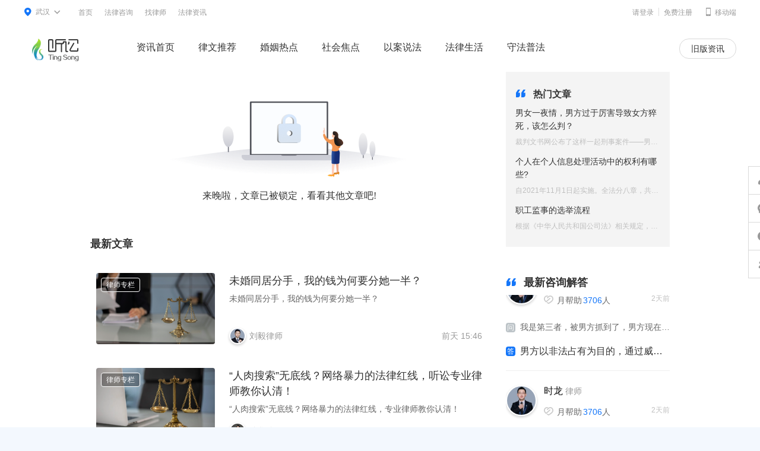

--- FILE ---
content_type: text/html; charset=utf-8
request_url: https://www.tingsonglaw.com/article/m-39392a8eb8362975539d7a54de54b6d6
body_size: 9142
content:
<!doctype html>
<html>

<head>
  <meta charset="utf-8">

  <title>吴亦凡如果供出更多犯罪同伙，可以减刑吗？_社会焦点-听讼网</title>
  <meta name="keywords" content="刑法,同伙,减刑,强奸罪,在线律师咨询">
  <!--$tsconfig['news_seo_'.request()->action()]['des']|default=''|raw|str_replace='[adcode]','武汉',###-->
  <meta name="description" content="继北京警方通报吴亦凡因涉嫌强奸罪被依法刑事拘留引爆互联网后，这一案件的热度便居高不下，随后全部网络平台对其采取的封禁措施更是引发诸多猜测&hellip;&hellip;听讼网以生活真实案例为参考，做最真实的法律讲解。">
  <meta name="applicable-device" content="pc">
  <meta name="mobile-agent" content="format=html5;url=https://m.tingsonglaw.com/new">
  <link rel="icon" href="//cdn.tingsonglaw.com/img/favicon.ico" />
  <link rel="stylesheet" href="//s1-cdn.tingsonglaw.com/news/css/e238dc4d_base.css">
  <link rel="stylesheet" href="//s1-cdn.tingsonglaw.com/news/css/2b0fa205_common.css">
  <link rel="stylesheet" href="//s4-cdn.tingsonglaw.com/news/css/e6354862_article_detail.css">
</head>

<body>
  <link rel="stylesheet" href="//ts-static.oss-cn-beijing.aliyuncs.com/static/ts-pc/css/login_sdk.css?ts=1769899903">
<!--下拉样式-->
<div class="topbar">
  <div class="warp">
    <div class="head_area">
      <div class="topbar-area-main">
        <div class="head_a"><i class="iconfont icon__area">&#xe79e;</i><b>武汉</b><i class="iconfont icon__cur">&#xe79a;</i>
        </div>
      </div>
      <div class="topbar-dropdown head_cont_zx">
        <div class="topbar-dropdown-icon"><i></i><b></b></div>
        <div class="head_list">
          <div class="head_list_hot">
            <div class="head_lsit_title">热门城市</div>
            <!-- <ul>
              <li><a href="https://www.tingsonglaw.com/beijing">北京</a></li>
              <li><a href="https://www.tingsonglaw.com/shanghai">上海</a></li>
              <li><a href="https://www.tingsonglaw.com/guangzhou">广州</a></li>
              <li><a href="https://www.tingsonglaw.com/shenzhen">深圳</a></li>
              <li><a href="https://www.tingsonglaw.com/chengdu">成都</a></li>
              <li><a href="https://www.tingsonglaw.com/hangzhou">杭州</a></li>
              <li><a href="https://www.tingsonglaw.com/nanjing">南京</a></li>
              <li><a href="https://www.tingsonglaw.com/tianjin">天津</a></li>
              <li><a href="https://www.tingsonglaw.com/wuhan">武汉</a></li>
            </ul> -->
            <ul class="uis">
              <li>  <a data-id="1100" title="beijing">北京</a></li>
              <li><a data-id="3100" title="shanghai">上海</a></li>
              <li><a data-id="4401" title="guangzhou"> 广州</a></li>
              <li> <a data-id="4403" title="shenzhen">深圳</a>  </li>
              <li><a data-id="5101" title="chengdu">成都</a></li>
              <li><a data-id="3301" title="hangzhou">杭州</a> </li>
              <li><a data-id="3201" title="nanjing">南京</a></li>
              <li><a data-id="1200" title="tianjin">天津</a></li>
              <li><a data-id="4201" title="wuhan">武汉</a></li>
            </ul>
            <div class="head_list_more"><a
                href="https://www.tingsonglaw.com/region">更多城市></a></div>
          </div>
        </div>
      </div>
    </div>
    <div class="topbar_navlist">
      <ul>
        <li><a href="https://www.tingsonglaw.com">首页</a></li>
        <li><a href="https://www.tingsonglaw.com/ask">法律咨询</a></li>
        <li><a href="https://www.tingsonglaw.com/lawyer/">找律师</a></li>
        <li><a href="/article/">法律资讯</a></li>
        <!-- <li><a href="https://www.tingsonglaw.com/legaldeta">律师助手</a></li>   -->
		      </ul>
    </div>
    <div class="mobile_tag">
      <a href="https://m.tingsonglaw.com"><i class="iconfont phone__icon">&#xe79d;</i><span>移动端</span></a>
    </div>
    <ul class="login_cont">
      <li class="login_box">
      </li>
    </ul>
  </div>
</div>

<div class="header">
  <div class="warp">
    <a class="head_logo" href="https://www.tingsonglaw.com/"></a>
    <div class="header_nav">
      <ul>
        <li><a target="_blank" href="/article/" >资讯首页</a></li>
        <li><a target="_blank" href="/article/topic/lvwentuijian/" >律文推荐</a></li>
        <li><a target="_blank" href="/article/topic/hunyinredian/" >婚姻热点</a></li>
        <li><a target="_blank" href="/article/topic/shehuijiaodian/" >社会焦点</a></li>
        <li><a target="_blank" href="/article/topic/yianshuofa/" >以案说法</a></li>
        <li><a target="_blank" href="/article/topic/falvshenghuo/" >法律生活</a></li>
        <li><a target="_blank" href="/article/topic/shoufapufa/" >守法普法</a></li>
      </ul>
    </div>
    <div class="publish__right float_r">
      
	        <a class="publish__btn publish__btn2 float_l" href="/news" target="_blank">旧版资讯</a>
    </div>
  </div>
</div>
<script type="text/javascript" src="//cdn.tingsonglaw.com/static/common/jquery/1.10.2/jquery.min.js"></script>
<script>
  $(function(){
    let names=window.location.pathname
    if(names.indexOf('/news')!==-1){
       console.log(1)
       $('.publish__btn2').text('新版资讯')
       $('.publish__btn2').attr('href','/article/'); 
    }
  })
  // 登录成功或者退出成功回调
  function Uc_Login_Sdk_CallBack(data) {
    let { type } = data || {};
    if (type == "loginsuccess" || type == "loginregsuccess" || type == "loginout") {
      location.reload(); // 刷新页面
    }	
  }
</script>
  <div class="inner clearfix">
	<!--下面需要替换模板-->
	    <!-- 最新文章 -->
      <!-- <div class="new__article">
        <div class="cephalic">
          <img src="//c2-cdn.tingsonglaw.com/news/img/823e6dfe_yinca.png" alt="">
          <p>来晚啦，文章已被锁定，看看其他文章吧!</p>
        </div>
        <h2 class="article__title clearfix"> 最新文章
        </h2>
        <ul class="article__list">
			
          <li class="article__item">
            <a href="/article/m-d46d2e3b938be27a38897645ada5984e" target="_blank">
              <div class="article__item-left float_l">
                <img class="article__item-pic" src="https://c3-cdn.tingsonglaw.com/up/all/20260130/5b00906818f1e4e875d1abaac44bd23a.png"/>
                <div class="article__item-sort">律师专栏</div>
              </div>
              <div class="article__item-right float_l">
                <div class="title ellipsis2">未婚同居分手，我的钱为何要分她一半？</div>
                <div class="subtitle">未婚同居分手，我的钱为何要分她一半？</div>
                <div class="article__bottom">
					                  <div class="article__author float_l"><img src="//c5-cdn.tingsonglaw.com/up/all/20220824/e339878a9e460ac23adae956b2bb051e.png?x-oss-process=image/resize,l_300"/><span>刘毅</span>律师</div>
				                    <div class="article__date float_r">前天 15:46</div>
                </div>
              </div>
            </a>
          </li>
		  
		  
          <li class="article__item">
            <a href="/article/m-369a8b2e6ed8957b3bbe7b2a343d645b" target="_blank">
              <div class="article__item-left float_l">
                <img class="article__item-pic" src="https://c4-cdn.tingsonglaw.com/up/all/20260123/1b91faa0c90354c1bce08e1507657bf6.png"/>
                <div class="article__item-sort">律师专栏</div>
              </div>
              <div class="article__item-right float_l">
                <div class="title ellipsis2">&ldquo;人肉搜索&rdquo;无底线？网络暴力的法律红线，听讼专业律师教你认清！</div>
                <div class="subtitle">&ldquo;人肉搜索&rdquo;无底线？网络暴力的法律红线，专业律师教你认清！</div>
                <div class="article__bottom">
					                  <div class="article__author float_l"><img src="//c2-cdn.tingsonglaw.com/up/all/20230607/dc9a6e6b4a7ae76c0b8e3cf24b8d1214.png?x-oss-process=image/resize,l_300"/><span>陈华</span>律师</div>
				                    <div class="article__date float_r">01-23</div>
                </div>
              </div>
            </a>
          </li>
		  
		  
          <li class="article__item">
            <a href="/article/m-2b4d2a85abd24e76855678953636b9ed" target="_blank">
              <div class="article__item-left float_l">
                <img class="article__item-pic" src="https://c5-cdn.tingsonglaw.com/up/all/20260123/fc3a4571ad49bf1df4db1ed0d656e505.png"/>
                <div class="article__item-sort">律师专栏</div>
              </div>
              <div class="article__item-right float_l">
                <div class="title ellipsis2">楼上漏水楼下遭殃？责任谁担？赔偿怎么算？陈艺律师教你本地维权全流程</div>
                <div class="subtitle">楼上漏水楼下遭殃？责任谁担？赔偿怎么算？陈艺律师教你本地维权全流程</div>
                <div class="article__bottom">
					                  <div class="article__author float_l"><img src="//c2-cdn.tingsonglaw.com/up/all/20230607/dc9a6e6b4a7ae76c0b8e3cf24b8d1214.png?x-oss-process=image/resize,l_300"/><span>陈华</span>律师</div>
				                    <div class="article__date float_r">01-23</div>
                </div>
              </div>
            </a>
          </li>
		  
		  
          <li class="article__item">
            <a href="/article/m-ea38bade8a62397ee2a874db5e652942" target="_blank">
              <div class="article__item-left float_l">
                <img class="article__item-pic" src="https://c2-cdn.tingsonglaw.com/up/all/20260123/eed6e9f2a53b3a3db4d1e55a16dd79af.png"/>
                <div class="article__item-sort">律师专栏</div>
              </div>
              <div class="article__item-right float_l">
                <div class="title ellipsis2">首维律师提醒：签名盖章非小事，三大法律风险筑牢防范防线</div>
                <div class="subtitle">首维律师提醒：签名盖章非小事，三大法律风险筑牢防范防线</div>
                <div class="article__bottom">
					                  <div class="article__author float_l"><img src="//c5-cdn.tingsonglaw.com/up/all/20221125/014221e49255f9bf5da700dc75985a4e.png?x-oss-process=image/resize,l_300"/><span>陈东升</span>律师</div>
				                    <div class="article__date float_r">01-23</div>
                </div>
              </div>
            </a>
          </li>
		  
		  
          <li class="article__item">
            <a href="/article/m-346982ba536928729b4674edba3d45e2" target="_blank">
              <div class="article__item-left float_l">
                <img class="article__item-pic" src="https://c2-cdn.tingsonglaw.com/up/all/20260123/3d703ab2190fcd7a3db6ef4ed5ff8071.png"/>
                <div class="article__item-sort">律师专栏</div>
              </div>
              <div class="article__item-right float_l">
                <div class="title ellipsis2">买卖机动车未过户，出事故谁担责？专业合同法律师解读二手车交易责任划分</div>
                <div class="subtitle">买卖机动车未过户，出事故谁担责？专业合同法律师解读二手车交易责任划分</div>
                <div class="article__bottom">
					                  <div class="article__author float_l"><img src="//c5-cdn.tingsonglaw.com/up/all/20221125/014221e49255f9bf5da700dc75985a4e.png?x-oss-process=image/resize,l_300"/><span>陈东升</span>律师</div>
				                    <div class="article__date float_r">01-23</div>
                </div>
              </div>
            </a>
          </li>
		  
		  		  

	    	</ul>
      </div> -->
      <div class="drill">
        <div class="latch">
          <img src="//c2-cdn.tingsonglaw.com/news/img/823e6dfe_yinca.png" alt="">
          <p>来晚啦，文章已被锁定，看看其他文章吧!</p>
        </div> 
        <h2 class="minute"> 最新文章</h2>
        <ul class="minute_ul">
                    <li class="minute_li">
             <a href="/article/m-d46d2e3b938be27a38897645ada5984e" target="_blank">
               <div class="file">
                <img class="file_img" src="https://c3-cdn.tingsonglaw.com/up/all/20260130/5b00906818f1e4e875d1abaac44bd23a.png" />
                <div class="file_columnist">律师专栏</div>
               </div>
               <div class="nalysis">
                 <div class="details">
                    <div class="stylite">未婚同居分手，我的钱为何要分她一半？</div>
                    <div class="nhat">未婚同居分手，我的钱为何要分她一半？</div>
                 </div>
                 <div class="disclose">
                                      <div class="cult">
                       <img src="//c5-cdn.tingsonglaw.com/up/all/20220824/e339878a9e460ac23adae956b2bb051e.png?x-oss-process=image/resize,l_300" alt=""> 
                       <span>刘毅</span>律师
                    </div>
                                        <div class="timing">前天 15:46</div>
                 </div>
               </div>
             </a>
          </li> 
                    <li class="minute_li">
             <a href="/article/m-369a8b2e6ed8957b3bbe7b2a343d645b" target="_blank">
               <div class="file">
                <img class="file_img" src="https://c4-cdn.tingsonglaw.com/up/all/20260123/1b91faa0c90354c1bce08e1507657bf6.png" />
                <div class="file_columnist">律师专栏</div>
               </div>
               <div class="nalysis">
                 <div class="details">
                    <div class="stylite">&ldquo;人肉搜索&rdquo;无底线？网络暴力的法律红线，听讼专业律师教你认清！</div>
                    <div class="nhat">&ldquo;人肉搜索&rdquo;无底线？网络暴力的法律红线，专业律师教你认清！</div>
                 </div>
                 <div class="disclose">
                                      <div class="cult">
                       <img src="//c2-cdn.tingsonglaw.com/up/all/20230607/dc9a6e6b4a7ae76c0b8e3cf24b8d1214.png?x-oss-process=image/resize,l_300" alt=""> 
                       <span>陈华</span>律师
                    </div>
                                        <div class="timing">01-23</div>
                 </div>
               </div>
             </a>
          </li> 
                    <li class="minute_li">
             <a href="/article/m-2b4d2a85abd24e76855678953636b9ed" target="_blank">
               <div class="file">
                <img class="file_img" src="https://c5-cdn.tingsonglaw.com/up/all/20260123/fc3a4571ad49bf1df4db1ed0d656e505.png" />
                <div class="file_columnist">律师专栏</div>
               </div>
               <div class="nalysis">
                 <div class="details">
                    <div class="stylite">楼上漏水楼下遭殃？责任谁担？赔偿怎么算？陈艺律师教你本地维权全流程</div>
                    <div class="nhat">楼上漏水楼下遭殃？责任谁担？赔偿怎么算？陈艺律师教你本地维权全流程</div>
                 </div>
                 <div class="disclose">
                                      <div class="cult">
                       <img src="//c2-cdn.tingsonglaw.com/up/all/20230607/dc9a6e6b4a7ae76c0b8e3cf24b8d1214.png?x-oss-process=image/resize,l_300" alt=""> 
                       <span>陈华</span>律师
                    </div>
                                        <div class="timing">01-23</div>
                 </div>
               </div>
             </a>
          </li> 
                    <li class="minute_li">
             <a href="/article/m-ea38bade8a62397ee2a874db5e652942" target="_blank">
               <div class="file">
                <img class="file_img" src="https://c2-cdn.tingsonglaw.com/up/all/20260123/eed6e9f2a53b3a3db4d1e55a16dd79af.png" />
                <div class="file_columnist">律师专栏</div>
               </div>
               <div class="nalysis">
                 <div class="details">
                    <div class="stylite">首维律师提醒：签名盖章非小事，三大法律风险筑牢防范防线</div>
                    <div class="nhat">首维律师提醒：签名盖章非小事，三大法律风险筑牢防范防线</div>
                 </div>
                 <div class="disclose">
                                      <div class="cult">
                       <img src="//c5-cdn.tingsonglaw.com/up/all/20221125/014221e49255f9bf5da700dc75985a4e.png?x-oss-process=image/resize,l_300" alt=""> 
                       <span>陈东升</span>律师
                    </div>
                                        <div class="timing">01-23</div>
                 </div>
               </div>
             </a>
          </li> 
                    <li class="minute_li">
             <a href="/article/m-346982ba536928729b4674edba3d45e2" target="_blank">
               <div class="file">
                <img class="file_img" src="https://c2-cdn.tingsonglaw.com/up/all/20260123/3d703ab2190fcd7a3db6ef4ed5ff8071.png" />
                <div class="file_columnist">律师专栏</div>
               </div>
               <div class="nalysis">
                 <div class="details">
                    <div class="stylite">买卖机动车未过户，出事故谁担责？专业合同法律师解读二手车交易责任划分</div>
                    <div class="nhat">买卖机动车未过户，出事故谁担责？专业合同法律师解读二手车交易责任划分</div>
                 </div>
                 <div class="disclose">
                                      <div class="cult">
                       <img src="//c5-cdn.tingsonglaw.com/up/all/20221125/014221e49255f9bf5da700dc75985a4e.png?x-oss-process=image/resize,l_300" alt=""> 
                       <span>陈东升</span>律师
                    </div>
                                        <div class="timing">01-23</div>
                 </div>
               </div>
             </a>
          </li> 
           
        </ul>
      </div>

	<!--替换模板结束-->
	
    <div class="right__inner float_r">
      <!-- 热门文章 -->
      <div class="hot__article">
        <h2 class="right__common-title">
          <i class="iconfont title__icon">&#xe7a7;</i>
          <span class="title">热门文章</span>
        </h2>
        <ul class="suggest__list clearfix">
			          <li class="suggest__item">
            <a href="/article/m-3a398542bd54a3784dbd7986e2edab69" target="_blank">
              <div class="suggest__item-title ellipsis2">男女一夜情，男方过于厉害导致女方猝死，该怎么判？</div>
              <div class="suggest__item-date">裁判文书网公布了这样一起刑事案件&mdash;&mdash;男女一夜情，因为男方过于厉害，致女方死亡&hellip;&hellip;</div>
            </a>
          </li>
		            <li class="suggest__item">
            <a href="/article/m-346982ba536928724e8974edba3d45e2" target="_blank">
              <div class="suggest__item-title ellipsis2">个人在个人信息处理活动中的权利有哪些?</div>
              <div class="suggest__item-date">自2021年11月1日起实施。全法分八章，共74条，从个人信息的处理规则、个人在个人信息处理活动中的权利、个人信息处理者的义务各个角度，较全面地保护个人信息权利，规范了个人信息处理活动。</div>
            </a>
          </li>
		            <li class="suggest__item">
            <a href="/article/m-369a8b2e6ed8957bb4397b2a343d645b" target="_blank">
              <div class="suggest__item-title ellipsis2">职工监事的选举流程</div>
              <div class="suggest__item-date">根据《中华人民共和国公司法》相关规定，有限责任公司监事会应当包括适当比例的职工监事，由公司职工通过职工代表大会、职工大会或者其他形式民主选举产生。</div>
            </a>
          </li>
		          </ul>
      </div>
      <!-- 最新律师解答 -->
		<div class="new__answers clearfix">
        <h2 class="common__right-title">
          <i class="iconfont title__icon">&#xe7a7;</i>
          <span class="title">最新咨询解答</span>
        </h2>
        <div class="answers__box">
          <ul class="answers__list">
                        <li class="answers__item" id="1">
              <a class="answers__top" href="//www.tingsonglaw.com/lawyer/497f6976cf92440888781f8c390b780d">
                <img src="//c3-cdn.tingsonglaw.com/up/all/20210924/a2c44875a7fa850dae9994ddeeba1563.png?x-oss-process=image/resize,l_300" class="answers__item-img float_l" />
                <div class="answers__con float_r">
                  <div class="answers__name"><span>张楠</span>律师</div>
                  <div class="answers__other">
                    <div class="answers__help float_l"><i class="iconfont">&#xe7aa;</i>月帮助<span>228</span>人</div>
                    <div class="answers__date float_r">
												<em>7</em>小时前											</div>
                  </div>
                </div>
              </a>
              <a href="//www.tingsonglaw.com/ask/detail/2811220" class="answers__center"><span class="answers__icon">问</span><span>孕期离婚 感情不和 男方不同意</span></a>
              <a href="//www.tingsonglaw.com/ask/detail/2811220" class="answers__bottom"><span class="answers__icon">答</span><span>无法协议离婚的，可以向法院起诉离婚，但一方如果不同意离婚的，第1次诉讼一般都不会判离婚。需要过6个月后二次起诉。因此诉讼周期相对较长，大约需要一年半左右。诉讼需要准备民事起诉状、结婚证或者婚姻登记信息表、子女出生证明，要分割的夫妻共同财产等证据。也可以委托律师整理相关证据材料，代为提起离婚诉讼。</span></a>
            </li>
            			            <li class="answers__item" id="2">
              <a class="answers__top" href="//www.tingsonglaw.com/lawyer/fba3131b44263bcd7d2e35fb2b21a6f9">
                <img src="//c4-cdn.tingsonglaw.com/up/all/20241104/ece184ca953ba4aac71b38a0aae4a60e.png?x-oss-process=image/resize,l_300" class="answers__item-img float_l" />
                <div class="answers__con float_r">
                  <div class="answers__name"><span>张颖</span>律师</div>
                  <div class="answers__other">
                    <div class="answers__help float_l"><i class="iconfont">&#xe7aa;</i>月帮助<span>836</span>人</div>
                    <div class="answers__date float_r">
												<em>10</em>小时前											</div>
                  </div>
                </div>
              </a>
              <a href="//www.tingsonglaw.com/ask/detail/2811212" class="answers__center"><span class="answers__icon">问</span><span>我们这里拆迁了，现在要结帐拿房了，我想先拿一套，还有一套不要了，拆迁办不</span></a>
              <a href="//www.tingsonglaw.com/ask/detail/2811212" class="answers__bottom"><span class="answers__icon">答</span><span>你好，要看拆迁政策..</span></a>
            </li>
            			            <li class="answers__item" id="3">
              <a class="answers__top" href="//www.tingsonglaw.com/lawyer/0915da8fd90c493ab427ed7101cbe13e">
                <img src="//c2-cdn.tingsonglaw.com/up/all/20251001/de2385285437b3b1a3e08bd0140c8997.jpg?x-oss-process=image/resize,l_300" class="answers__item-img float_l" />
                <div class="answers__con float_r">
                  <div class="answers__name"><span>曹光顺</span>律师</div>
                  <div class="answers__other">
                    <div class="answers__help float_l"><i class="iconfont">&#xe7aa;</i>月帮助<span>2547</span>人</div>
                    <div class="answers__date float_r">
												<em>19</em>小时前											</div>
                  </div>
                </div>
              </a>
              <a href="//www.tingsonglaw.com/ask/detail/2811170" class="answers__center"><span class="answers__icon">问</span><span>律师您好，2026.1.29晚10:50，我在柳州某店做茶麸洗头+肩颈按</span></a>
              <a href="//www.tingsonglaw.com/ask/detail/2811170" class="answers__bottom"><span class="answers__icon">答</span><span>你好，你可以继续拨打12315投诉处理或者起诉商家要求商家和该技师承担连带赔偿责任。</span></a>
            </li>
            			            <li class="answers__item" id="4">
              <a class="answers__top" href="//www.tingsonglaw.com/lawyer/a8f58e8911cc4a38d43b544db386358e">
                <img src="//c2-cdn.tingsonglaw.com/up/all/20221205/9973aa286577cfe9dc661a78d4e451a8.png?x-oss-process=image/resize,l_300" class="answers__item-img float_l" />
                <div class="answers__con float_r">
                  <div class="answers__name"><span>时龙</span>律师</div>
                  <div class="answers__other">
                    <div class="answers__help float_l"><i class="iconfont">&#xe7aa;</i>月帮助<span>3706</span>人</div>
                    <div class="answers__date float_r">
												<em>20</em>小时前											</div>
                  </div>
                </div>
              </a>
              <a href="//www.tingsonglaw.com/ask/detail/2811097" class="answers__center"><span class="answers__icon">问</span><span>在云南游玩室内餐厅吃饭劝隔壁不要抽烟反被侮辱，当时带老人不敢起冲突，并且</span></a>
              <a href="//www.tingsonglaw.com/ask/detail/2811097" class="answers__bottom"><span class="answers__icon">答</span><span>你可直接拨打云南当地的 110（即云南案发地区号加 110）或浙江居住地的 110 报警，告知接警人员案件发生的具体地点、经过等详情，也可通过云南警方官网的报警渠道按指引填写信息报案，报警后保持电话畅通，配合警方调查。
如还有其他疑问需要解答可点头像详细电话咨询，我将会给予你更全面细致的解答。</span></a>
            </li>
            			            <li class="answers__item" id="5">
              <a class="answers__top" href="//www.tingsonglaw.com/lawyer/a8f58e8911cc4a38d43b544db386358e">
                <img src="//c2-cdn.tingsonglaw.com/up/all/20221205/9973aa286577cfe9dc661a78d4e451a8.png?x-oss-process=image/resize,l_300" class="answers__item-img float_l" />
                <div class="answers__con float_r">
                  <div class="answers__name"><span>时龙</span>律师</div>
                  <div class="answers__other">
                    <div class="answers__help float_l"><i class="iconfont">&#xe7aa;</i>月帮助<span>3706</span>人</div>
                    <div class="answers__date float_r">
												<em>1</em>天前											</div>
                  </div>
                </div>
              </a>
              <a href="//www.tingsonglaw.com/ask/detail/2811083" class="answers__center"><span class="answers__icon">问</span><span>玻尿酸注射后引起操作并发症，一共花了2400元，引起面部增生发红，带来了</span></a>
              <a href="//www.tingsonglaw.com/ask/detail/2811083" class="answers__bottom"><span class="answers__icon">答</span><span>如果追求赔偿，一般可要求赔偿医疗费、误工费、护理费、交通费、营养费等因治疗和康复支出的合理费用，若造成残疾，还可要求赔偿残疾赔偿金、精神损害抚慰金等。如果走诉讼，法院通常会依据《民法典》相关规定，推定非法行医者存在过错，根据受害者的实际损失和双方举证情况，判定非法行医者承担相应的赔偿责任。</span></a>
            </li>
            			            <li class="answers__item" id="6">
              <a class="answers__top" href="//www.tingsonglaw.com/lawyer/a8f58e8911cc4a38d43b544db386358e">
                <img src="//c2-cdn.tingsonglaw.com/up/all/20221205/9973aa286577cfe9dc661a78d4e451a8.png?x-oss-process=image/resize,l_300" class="answers__item-img float_l" />
                <div class="answers__con float_r">
                  <div class="answers__name"><span>时龙</span>律师</div>
                  <div class="answers__other">
                    <div class="answers__help float_l"><i class="iconfont">&#xe7aa;</i>月帮助<span>3706</span>人</div>
                    <div class="answers__date float_r">
												<em>1</em>天前											</div>
                  </div>
                </div>
              </a>
              <a href="//www.tingsonglaw.com/ask/detail/2811118" class="answers__center"><span class="answers__icon">问</span><span>经过:车辆原有坦刮痕未报保险。送修时，因维修费高，父亲询问能否走保险，修</span></a>
              <a href="//www.tingsonglaw.com/ask/detail/2811118" class="answers__bottom"><span class="answers__icon">答</span><span>这种情况可能涉及保险诈骗，虽未获赔，但人为制造事故现场、虚假陈述等行为已触犯法律，若诈骗数额达到刑事立案标准或情节严重，会按刑事处理，以保险诈骗罪论处；若未达立案标准，可能按《治安管理处罚法》处理，建议如实向警方说明情况争取从轻处理。</span></a>
            </li>
            			            <li class="answers__item" id="7">
              <a class="answers__top" href="//www.tingsonglaw.com/lawyer/b1d28f8dba684b2eed189674ef1c6f7d">
                <img src="//c2-cdn.tingsonglaw.com/up/all/20240515/bb3c0e22310d9fae64400e98db6acd18.png?x-oss-process=image/resize,l_300" class="answers__item-img float_l" />
                <div class="answers__con float_r">
                  <div class="answers__name"><span>徐铭</span>律师</div>
                  <div class="answers__other">
                    <div class="answers__help float_l"><i class="iconfont">&#xe7aa;</i>月帮助<span>74</span>人</div>
                    <div class="answers__date float_r">
												<em>1</em>天前											</div>
                  </div>
                </div>
              </a>
              <a href="//www.tingsonglaw.com/ask/detail/2811065" class="answers__center"><span class="answers__icon">问</span><span>我是离婚后复婚的，复婚前房子是我的孩子是我的，现在我出轨了，财产怎么分</span></a>
              <a href="//www.tingsonglaw.com/ask/detail/2811065" class="answers__bottom"><span class="answers__icon">答</span><span>复婚之前的财产还是属于个人的。</span></a>
            </li>
            			            <li class="answers__item" id="8">
              <a class="answers__top" href="//www.tingsonglaw.com/lawyer/a8f58e8911cc4a38d43b544db386358e">
                <img src="//c2-cdn.tingsonglaw.com/up/all/20221205/9973aa286577cfe9dc661a78d4e451a8.png?x-oss-process=image/resize,l_300" class="answers__item-img float_l" />
                <div class="answers__con float_r">
                  <div class="answers__name"><span>时龙</span>律师</div>
                  <div class="answers__other">
                    <div class="answers__help float_l"><i class="iconfont">&#xe7aa;</i>月帮助<span>3706</span>人</div>
                    <div class="answers__date float_r">
												<em>1</em>天前											</div>
                  </div>
                </div>
              </a>
              <a href="//www.tingsonglaw.com/ask/detail/2811060" class="answers__center"><span class="answers__icon">问</span><span>请问售卖超级点击器这种脚本违法吗？超级点击器就是模拟人工的动作反复重复，</span></a>
              <a href="//www.tingsonglaw.com/ask/detail/2811060" class="answers__bottom"><span class="answers__icon">答</span><span>售卖超级点击器这种脚本可能是违法的。虽未篡改计算机信息，但通过模拟人工点击抢购商品，干扰了正常网络秩序，破坏市场公平竞争环境，可能构成破坏计算机信息系统罪等违法犯罪行为。</span></a>
            </li>
            			            <li class="answers__item" id="9">
              <a class="answers__top" href="//www.tingsonglaw.com/lawyer/a8f58e8911cc4a38d43b544db386358e">
                <img src="//c2-cdn.tingsonglaw.com/up/all/20221205/9973aa286577cfe9dc661a78d4e451a8.png?x-oss-process=image/resize,l_300" class="answers__item-img float_l" />
                <div class="answers__con float_r">
                  <div class="answers__name"><span>时龙</span>律师</div>
                  <div class="answers__other">
                    <div class="answers__help float_l"><i class="iconfont">&#xe7aa;</i>月帮助<span>3706</span>人</div>
                    <div class="answers__date float_r">
												<em>2</em>天前											</div>
                  </div>
                </div>
              </a>
              <a href="//www.tingsonglaw.com/ask/detail/2811000" class="answers__center"><span class="answers__icon">问</span><span>我是第三者，被男方抓到了，男方现在讹钱。</span></a>
              <a href="//www.tingsonglaw.com/ask/detail/2811000" class="answers__bottom"><span class="answers__icon">答</span><span>男方以非法占有为目的，通过威胁等手段向你索要钱财，可能构成敲诈勒索罪，你可保留相关证据如聊天记录、通话录音等，及时向公安机关报案。</span></a>
            </li>
            			            <li class="answers__item" id="10">
              <a class="answers__top" href="//www.tingsonglaw.com/lawyer/a8f58e8911cc4a38d43b544db386358e">
                <img src="//c2-cdn.tingsonglaw.com/up/all/20221205/9973aa286577cfe9dc661a78d4e451a8.png?x-oss-process=image/resize,l_300" class="answers__item-img float_l" />
                <div class="answers__con float_r">
                  <div class="answers__name"><span>时龙</span>律师</div>
                  <div class="answers__other">
                    <div class="answers__help float_l"><i class="iconfont">&#xe7aa;</i>月帮助<span>3706</span>人</div>
                    <div class="answers__date float_r">
												<em>2</em>天前											</div>
                  </div>
                </div>
              </a>
              <a href="//www.tingsonglaw.com/ask/detail/2811010" class="answers__center"><span class="answers__icon">问</span><span>把小区门禁玻璃打碎赔了900元玻璃钱和350元其余</span></a>
              <a href="//www.tingsonglaw.com/ask/detail/2811010" class="answers__bottom"><span class="answers__icon">答</span><span>打碎小区门禁玻璃需承担赔偿责任，根据《民法典》规定，财产损失按损失发生时市场价格等合理方式计算。若对赔偿的 900 元玻璃钱和 350 元其余费用有异议，可要求物业出示相关费用明细，协商不成可向社区反映请求调解或委托评估机构评估定损。</span></a>
            </li>
            						</ul>
		  </div>
		        <a class="answers__btn" href="/ask/publish" target="_blank">免费咨询</a>
				
    </div>
	  </div>
	</div>
  <div class="main_bottom">
<div class="main_warp">
<div class="warp__top">
<div class="warp__top-l">
<div class="common__label">
<p class="common__label-t">我是公众</p>

<p class="common__links"><a href="https://www.tingsonglaw.com/">听讼首页</a></p>

<p class="common__links"><a href="https://www.tingsonglaw.com/ask/publish">发布咨询</a></p>

<p class="common__links"><a href="https://www.tingsonglaw.com/lawyer">找律师</a></p>

<p class="common__links"><a href="https://www.tingsonglaw.com/ask">法律咨询</a></p>

<p class="common__links"><a href="https://www.tingsonglaw.com/article">法律资讯</a></p>
</div>

<div class="common__label">
<p class="common__label-t">听讼法律咨询公众号</p>
<img class="common__label-code" src="//cdn.tingsonglaw.com/img/qrcode/ewm_img.png" />
<p class="common__label-p">律师回复不错过</p>
</div>

<div class="common__label">
<p class="common__label-t">听讼法律咨询小程序</p>
<img class="common__label-code" src="//c2-cdn.tingsonglaw.com/up/all/20210818/83481c69c45930b04611bc90f855c247.png" />
<p class="common__label-p">随时随地咨询</p>
</div>
</div>

<div class="warp__top-r">
<div class="common__label">
<p class="common__label-t">我是律师</p>

<p class="common__links"><a href="https://uc.tingsonglaw.com/pub/wreg">律师入驻</a></p>

<p class="common__links"><a href="https://h5site.tingsonglaw.com/personal/#/auth/info">律师认证</a></p>

<p class="common__links"><a href="https://www.tingsonglaw.com/index/commonweb">律师常用网站</a></p>

<p class="warp__top-line">&nbsp;</p>

<p class="warp__top-date">联系客服 9:00-18:00</p>

<p class="warp__top-phone">027-85881208</p>
</div>

<div class="common__label">
<p class="common__label-t">听讼律助公众号</p>
<img class="common__label-code" src="//c3-cdn.tingsonglaw.com/up/all/20210909/8386304dcbc41350184e27a80d9bb1e4.png" />
<p class="common__label-p">案源信息早知道</p>
</div>

<div class="common__label" style="display:none;">
<p class="common__label-t">听讼律助小程序</p>
<img class="common__label-code" src="//c3-cdn.tingsonglaw.com/up/all/20210909/6cf6c5f39cd41cac616cfe748cf81c61.png" />
<p class="common__label-p">快捷回复咨询</p>
</div>
</div>
</div>

<div class="warp__bottom">
<div class="warp__bottom-con">
<div class="warp__bottom-label">网站地图：</div>

<ul>
	<li><a href="https://www.tingsonglaw.com/" title="听讼官网">听讼官网</a><em>|</em></li>
	<li><a href="https://www.tingsonglaw.com/ask/" title="法律咨询">法律咨询</a><em>|</em></li>
	<li><a href="https://www.tingsonglaw.com/lawyer/" title="找律师">找律师</a><em>|</em></li>
	<li><a href="https://www.tingsonglaw.com/article/" title="法律资讯">法律资讯</a><em>|</em></li>
	<li><a href="https://www.tingsonglaw.com/label/" title="法律标签">法律标签</a><em>|</em></li>
	<li><a href="https://www.tingsonglaw.com/index/supervise/">监管措施</a><em>|</em></li>
	<li><a href="https://www.tingsonglaw.com/about/index">关于我们</a></li>
</ul>
</div>

<div class="warp__bottom-con  warp__bottom-con_bum">
<div class="warp__bottom-label">友情链接：</div>
</div>
</div>
</div>

<div class="main_bottom-bottom">
<div class="main_warp">
<p><a href="http://beian.miit.gov.cn" rel="external nofollow">鄂ICP备18021267号-4 鄂公网安备42018502003405号</a>&nbsp;&nbsp;<span>增值电信业务经营许可证(鄂B2-20210603)</span></p>

<p><span>Powered by </span><a href="https://www.tingsonglaw.com">听讼网</a><span> Copyright &copy; </span><a href="https://www.tingsonglaw.com" rel="nofollow">武汉听讼信息技术有限公司</a><span>版权所有 联系地址：武汉东湖新技术开发区关山大道465号三期光谷创意大厦2501-2502</span></p>
</div>
</div>
</div><script>var DOMAIN_PREFIX =  ""; </script>
<script type="text/javascript" src="//cdn.tingsonglaw.com/static/common/jquery/1.10.2/jquery.min.js"></script>
<script type="text/javascript" src="//cdn.tingsonglaw.com/static/common/layui/2.4.5/layer.js"></script>
<script type="text/javascript" src="//st1.tingsonglaw.com/web/common/common.js?ts=B12A34541aed63cb6121"></script>
<script language="JavaScript" src="//s1-cdn.tingsonglaw.com/news/js/cfa29818_posta.js"></script>
<script type="text/javascript" src="//uc.tingsonglaw.com/js/ucloginsdk_loader_1.0.js"></script>
<script>
(function() {
	 var _codescript = document.createElement("script");
		 _codescript.src = "//s5.cnzz.com/z_stat.php?id=1275523213&web_id=1275523213";
		 var s = document.getElementsByTagName("script")[0];
		 _codescript.type = 'text/javascript';
		 _codescript.async = true;
		 _codescript.charset = "utf-8";
		 s.parentNode.insertBefore(_codescript, s);

		var _hmt = _hmt || [];
		var hm = document.createElement("script");
		hm.src = "//hm.baidu.com/hm.js?520439035fe965a34bb3249d28e2480e";
		hm.type = 'text/javascript';
		hm.async = true;
		hm.charset = "utf-8";
		s.parentNode.insertBefore(hm, s);

		  var hm = document.createElement("script");
		  hm.src = "//"+DOMAIN_PREFIX+"event.tingsonglaw.com/js/eventsdk_loader_1.0.js";
		  hm.type = 'text/javascript';
		  hm.async = true;
		  hm.charset = "utf-8";
		  s.parentNode.insertBefore(hm, s);

	 })();
	 $(function(){
        posta();
		$('.head_list .head_list_hot .uis li a').click(function(){
		var areacode =$(this).data("id");
		var areapy = {
			"1100":"beijing",
			"3100":"shanghai",
			'4401':"guangzhou",
			'4403':"shenzhen",
			'5101':"chengdu",
			'3301':"hangzhou",
			"3201":"nanjing",
			"1200":"tianjin",
			'4201':"wuhan"
			};
			setCookie('_region_utm', 9, 7, '.tingsonglaw.com');
            setCookie('_region', areacode,7,'.tingsonglaw.com');
			location.href='/';
			location.reload();
	})
    })
</script>



<script type="text/javascript" src="//s2-cdn.tingsonglaw.com/news/js/3c3b2bd8_article_detail.js"></script>

<script>
  let articleId = '4309';
  var api_url = '//news.tingsonglaw.com/index/apithumbup';
</script>

</body>

</html>

--- FILE ---
content_type: text/css; charset=utf-8
request_url: https://s4-cdn.tingsonglaw.com/news/css/e6354862_article_detail.css
body_size: 1830
content:
body {
  background-color: #fff;
}
.inner {
  width: 976px;
  margin: 0 auto 80px;
  line-height: 1;
}
.left__inner {
  width: 668px;
}

.right__inner {
  width: 276px;
}

.common__right-title .title {
  color: #333;
  font-size: 18px;
  font-weight: bold;
}

.left__inner-top {
  width: 100%;
  margin: 20px 0;
  color: #666;
  font-size: 12px;
}

.left__inner-top a {
  color: #666;
}

.left__inner-top a:hover {
  color: #1476F9;
}

.right__common-title {
  margin-top: 25px;
}
.right__common-title .title {
  font-size: 16px;
  font-weight: bold;
  color: #333;
}
.suggest__article {
  padding: 16px;
  width: 276px;
  height: auto;
  background: #F4F4F4;
  box-sizing: border-box;
}

.suggest__article .article__more,
.hot__article .article__more {
  margin-top: 12px;
}

.suggest__lawyer {
  width: 100%;
}

.suggest__avatar {
  display: block;
}

.suggest__avatar img {
  width: 48px;
  height: 48px;
  box-shadow: 0px 2px 4px 0px rgba(0, 0, 0, 0.2);
  border: 2px solid #FFFFFF;
  border-radius: 50%;
}

.suggest__detail {
  margin-left: 16px;
}

.suggest__name {
  font-size: 14px;
  color: #999;
}

.suggest__name a {
  display: inline-block;
  margin-right: 4px;
  color: #111;
  font-size: 16px;
}

.suggest__info {
  margin-top: 12px;
  color: #1476F9;
  font-size: 12px;
  text-align: center;
  width: 60px;
  line-height: 20px;
  border-radius: 4px;
  border: 1px solid #1476F9;
}

.suggest__num {
  width: 100%;
  margin-top: 30px;
  font-size: 14px;
  color: #999
}

.suggest__num span {
  color: #1476F9;
}

.suggest__item {
  padding: 12px 0 4px;
}

.suggest__item-title {
  color: #333;
  font-size: 14px;
  line-height: 22px;
}

.suggest__item-title:hover {
  color: #1476F9;
}

.suggest__item-date {
  margin-top: 10px;
  color: #BFBFBF;
  font-size: 12px;
  white-space: nowrap;
  text-overflow: ellipsis;
  overflow: hidden;
}

.hot__article {
  padding: 25px 16px;
  /* margin-top:40px; */
  width: 276px;
  height: auto;
  background: #F4F4F4;
  box-sizing: border-box;
}

.hot__article .right__common-title {
  margin-top: 0;
}

.new__answers {
  margin-top: 48px;
  width: 100%;
}

.answers__box {
  margin-top: 12px;
  height: 550px;
  margin-bottom: 15px;
  overflow: hidden;
}

.answers__list {
  width: 276px;
}

.answers__item {
  float: left;
  padding: 24px 0;
  width: 100%;
  border-bottom: #EFEFEF solid 1px;
}

.answers__top {
  display: block;
  width: 100%;
  height: 52px;
}

.answers__item-img {
  width: 52px;
  height: 52px;
  box-shadow: 0px 2px 4px 0px rgba(0, 0, 0, 0.2);
  border: 2px solid #FFFFFF;
  border-radius: 50%;
  box-sizing: border-box;
}

.answers__con {
  width: 212px;
  height: 52px;
}

.answers__name {
  margin-top:2px;
  color:#999;
  font-size: 14px;
}

.answers__name span {
  margin-right: 4px;
  color: #111;
  font-size: 16px;
}

.answers__other {
  width: 100%;
  margin-top: 18px;
}

.answers__help {
  color: #666;
  font-size: 14px;
  line-height: 16px;
}

.answers__help span {
  color: #1476F9;
  margin-left: 2px;
}

.answers__help i {
  margin-right: 6px;
  color: #ccc;
}

.answers__date {
  color: #BFBFBF;
  font-size: 12px;
}

.answers__icon {
  display: inline-block;
  color: #fff;
  font-size: 12px;
  margin-right: 8px;
  width: 16px;
  text-align: center;
  border-radius: 4px;
}

.answers__center {
  display: block;
  line-height: 16px;
  margin-top: 30px;
  color:#666;
  font-size: 14px;
  white-space: nowrap;
  text-overflow: ellipsis;
  overflow: hidden;
}

.answers__center .answers__icon {
  background-color: #BDC4C8;
}

.answers__bottom {
  display: block;
  line-height: 16px;
  margin-top: 24px;
  font-size: 16px;
  color: #333;
  white-space: nowrap;
  text-overflow: ellipsis;
  overflow: hidden;
}

.answers__bottom .answers__icon {
  background-color: #1476F9;
  vertical-align: 1px;
}

.answers__btn {
  cursor: pointer;
  margin-top: 24px;
  display: inline-block;
  text-align: center;
  width: 126px;
  line-height: 32px;
  color: #fff;
  font-size: 14px;
  background: #1476F9;
  border-radius: 16px;
}

.answers__btn:hover {
  color: #fff;
  background:rgba(20, 118, 249, 0.7);
}

.article__img {
  max-width: 100%;
  display: block;
  margin: 0 auto;
  border-radius: 4px;
}

.article__date {
  margin-top: 40px;
  width: 100%;
  color: #BDC4C8;
  font-size: 16px;
}

.article__title {
  color: #333;
  font-size: 32px;
  line-height: 48px;
}

.article__author {
  margin-top: 10px;
  color: #999;
  font-size: 14px;
  line-height: 24px;
}

.article__author .name {
  color: #333;
  margin-right: 8px;
}

.article__author .num {
  color: #1476F9;
}

.article__author .line {
  display: inline-block;
  width: 1px;
  height: 14px;
  background: #ddd;
  margin: 0 6px;
  vertical-align: -2px;
}

.article__author img {
  margin-right: 6px;
  width: 28px;
  height: 28px;
  border-radius: 50%;
  box-shadow: 0px 2px 4px 0px rgba(0, 0, 0, 0.2);
  padding: 2px;
  box-sizing: border-box;
}

.article__subtitle {
  margin-top: 30px;
  color: #999;
  line-height: 28px;
  font-size: 16px;
}

.article__tips {
  font-size: 14px;
  color: #999;
  line-height: 24px;
}

.article__txt {
  margin-top: 30px;
}

.article__txt p,
.article__txt li {
  color: #222;
  line-height: 30px;
  font-size: 16px;
  margin-bottom: 15px;
  letter-spacing: 0.2px;
}

.article__txt p a {
  color: #1476F9;
}

.article__txt p a:hover {
  text-decoration: underline;
}

.article__txt p img {
  max-width: 100%;
  margin: 0 auto;
  display: block;
  width: auto;
  height: auto;
}

.lawyer__card {
  padding: 23px 24px 27px;
  margin: 25px auto 0;
  width: 668px;
  height: 98px;
  background: #F4F4F4;
  border-radius: 4px;
  box-sizing: border-box;
}

.lawyer__avatar {
  display: block;
}

.lawyer__avatar img {
  width: 48px;
  height: 48px;
  border: #fff solid 2px;
  border-radius: 50%;
  box-shadow: 0px 2px 4px 0px rgba(0, 0, 0, 0.2);
}

.lawyer__btn {
  display: block;
  margin-top: 9px;
  width: 96px;
  line-height: 32px;
  color:#1476F9;
  text-align: center;
  font-size: 14px;
  border-radius: 16px;
  border: 1px solid #1476F9;
}

.lawyer__btn:hover {
  opacity: .6;
}

.lawyer__con {
  width: 420px;
  margin-left: 16px;
}

.lawyer__pro {
  margin-top: 16px;
  color: #666;
  font-size: 14px;
  white-space: nowrap;
  text-overflow: ellipsis;
  overflow: hidden;
}

.lawyer__name {
  color: #999;
  font-size: 14px;
}

.lawyer__name a {
  display: inline-block;
  margin-right: 4px;
  color: #111;
  font-size: 16px;
}

.law_cont_praise{
	padding: 30px 0;
}

.law_praise_circle{
	width: 70px;
	height: 70px;
	border-radius: 70px;
	border: solid 1px #BDC4C8;
	position: relative;
	text-align: center;
	color: #999999;
	margin: 0 auto;
	cursor: pointer;
}

.law_praise_circle .num {
  margin-top: 6px;
}

.law_praise_circle i{
	display: block;
	font-size: 24px;
	margin-top: 12px;
}

.liked {
  color: #ED6F21;
  border-color: #ED6F21;
}

.inner .liked .icon__like {
  color: #ED6F21;
}

.praise_img{
	margin-top: 14px;
}
 .law_praise_tx{
   text-align: center;
   font-size: 14px;
	text-align: center;
	color: #999999;
	margin-top: 16px
}

.entrance__enter {
  margin-top: 20px;
  width: 668px;
  height: 180px;
}

.entrance__enter img {
  display: block;
  width: 100%;
  height: 100%;
  -o-object-fit: cover;
  object-fit: cover;
}

.article__other {
  margin-top: 48px;
}

.article__common {
  font-weight: bold;
  color: #333;
  font-size: 18px;
}

.article__list {
  margin-top: 32px;
}

.article__item {
  margin-right: 16px;
  float: left;
  width: 212px;
  height: 208px;
  background: #F4F4F4;
  border-radius: 4px;
}

.article__item:last-child {
  margin-right: 0;
}

.article__image {
  width: 212px;
  height: 120px;
  transition: all .3s ease-in;
}

.article__image img {
  width: 100%;
  height: 100%;
  -o-object-fit: cover;
  object-fit: cover;
  border-top-left-radius: 4px;
  border-top-right-radius: 4px;
}

.article__box {
  padding: 12px 16px;
  color: #333;
  font-size: 14px;
  line-height: 28px;
}

.article__item a:hover .article__image {
  height: 110px;
}

.article__more {
  box-sizing: border-box;
}

.article__more a {
  color: #333;
  font-size: 14px;
}

.article__more .icon__more,
.more .icon__more {
  color: #BDC4C8;
  margin-left: 10px;
  font-size: 10px;
}

.article__more a:hover,
.more:hover {
  color: #777;
}

.inner .title__icon {
  color: #1476F9;
  margin-right: 6px;
  font-size: 18px;
}

.inner .icon__like {
  color: #BDC4C8;
}

.common__advert {
  width: 276px;
  height: 240px;
  margin-top: 40px;
}






.drill {
  width: 670px;
  float: left;
}
.latch{
   width: 400px;
   height: 231px;
   margin: 0 auto;
   text-align: center;
   margin-top: 50px;
}
.latch p{
 z-index: 99;
 margin-top: -80px;
 font-size: 16px;
 font-family: MicrosoftYaHei;
  color: #333333;
}
.minute{
  color: #333;
    font-size: 18px;
    font-weight: bold;
}
.minute_ul{
  display: flex;
  flex-flow: column;
  margin-top: 20px;
}
.minute_li{
 padding: 20px 10px;
 box-sizing: border-box;

}
.minute_li a{
  display: flex;
}
.file{
  position: relative;
  margin-right: 24px;
}
.file_img{
  width: 200px;
  height: 120px;
  border-radius: 4px;
}
.file_columnist{
  position: absolute;
    left: 8px;
    top: 8px;
    width: 66px;
    background: rgba(0, 0, 0, 0.3);
    color: #fff;
    font-size: 12px;
    line-height: 22px;
    text-align: center;
    border-radius: 4px;
    border: 1px solid #FFFFFF;
    box-sizing: border-box;
}


.nalysis{
  display: flex;
  flex-flow: column;
  justify-content: space-between;
  width: 426px;
}
.stylite{
  display: -webkit-box;
    -webkit-line-clamp: 2;
    -webkit-box-orient: vertical;
    overflow: hidden;
    color: #333;
    font-size: 18px;
    line-height: 26px;
    margin-bottom: 10px
}
.nhat{
  color: #666;
    font-size: 14px;
    white-space: nowrap;
    text-overflow: ellipsis;
    overflow: hidden;
}
.disclose{
 display: flex;
 align-items: center;
 justify-content: space-between;
}
.cult{
  display: flex;
  align-items: center;
  color: #999;
    font-size: 14px;
}

.disclose .cult img{
  float: left;
  margin-right: 6px;
  width: 28px;
  height: 28px;
  border-radius: 50%;
  box-shadow: 0px 2px 4px 0px rgb(0 0 0 / 20%);
  padding: 2px;
  box-sizing: border-box;
}
.timing{
  color: #999;
    font-size: 14px;
}
.minute_li:hover{
  background: #F4F4F4;
}
.genre{
  color: #999;
    font-size: 14px;
}